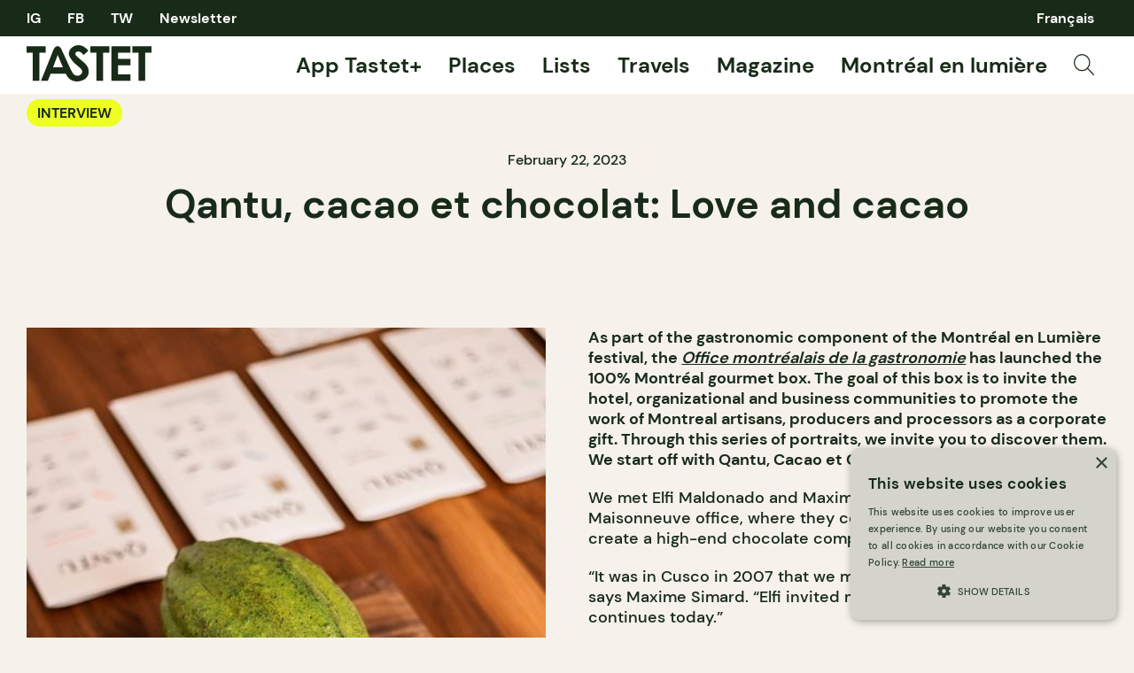

--- FILE ---
content_type: text/html; charset=UTF-8
request_url: https://tastet.ca/en/profiles/qantu-cacao-et-chocolat-love-and-cacao/
body_size: 17565
content:
<!doctype html>
<html lang="en-CA">
<head>
    <meta charset="utf-8">
    <meta name="viewport" content="width=device-width, initial-scale=1, maximum-scale=1, shrink-to-fit=no">
    <link rel="apple-touch-icon" sizes="180x180" href="/apple-touch-icon.png?v=2">
    <link rel="icon" type="image/png" sizes="32x32" href="/favicon-32x32.png?v=2">
    <link rel="icon" type="image/png" sizes="16x16" href="/favicon-16x16.png?v=2">
    <link rel="manifest" href="/site.webmanifest?v=2">
    <link rel="mask-icon" href="/safari-pinned-tab.svg?v=2" color="#182b18">
    <link rel="shortcut icon" href="/favicon.ico?v=2">
    <link rel="preload" as="script" href="https://securepubads.g.doubleclick.net/tag/js/gpt.js"/>
    <meta name="apple-mobile-web-app-title" content="Tastet">
    <meta name="application-name" content="Tastet">
    <meta name="msapplication-TileColor" content="#182b18">
    <meta name="theme-color" content="#f6f2eb">
    <script async="async" src="https://securepubads.g.doubleclick.net/tag/js/gpt.js"></script>
    <meta name='robots' content='index, follow, max-image-preview:large, max-snippet:-1, max-video-preview:-1' />
<link rel="alternate" href="https://tastet.ca/en/profiles/qantu-cacao-et-chocolat-love-and-cacao/" hreflang="en" />
<link rel="alternate" href="https://tastet.ca/portraits/qantu-amout-et-cacao/" hreflang="fr" />

	<!-- This site is optimized with the Yoast SEO Premium plugin v20.4 (Yoast SEO v20.4) - https://yoast.com/wordpress/plugins/seo/ -->
	<title>Qantu, cacao et chocolat: Love and cacao - Tastet</title><link rel="preload" href="https://tastet.ca/wp-content/themes/sage/public/images/search.svg?id=70a363f9c43ee111d3c13b0286e0119b" as="image" /><link rel="preload" href="https://images.tastet.ca/_/rs:fit:1080:720:false:0/plain/local:///2023/02/tastet-qantu-cacao-9.jpg@jpg" as="image" /><link rel="preload" href="https://tastet.ca/wp-content/uploads/2023/02/tastet-qantu-cacao-14-1024x683.jpg" as="image" imagesrcset="https://tastet.ca/wp-content/uploads/2023/02/tastet-qantu-cacao-14-1024x683.jpg 1024w, https://tastet.ca/wp-content/uploads/2023/02/tastet-qantu-cacao-14-565x377.jpg 565w, https://tastet.ca/wp-content/uploads/2023/02/tastet-qantu-cacao-14-280x187.jpg 280w, https://tastet.ca/wp-content/uploads/2023/02/tastet-qantu-cacao-14-220x147.jpg 220w, https://tastet.ca/wp-content/uploads/2023/02/tastet-qantu-cacao-14-720x480.jpg 720w, https://tastet.ca/wp-content/uploads/2023/02/tastet-qantu-cacao-14.jpg 1600w" imagesizes="(max-width: 1024px) 100vw, 1024px" />
	<meta name="description" content="As part of the gastronomic component of the Montréal en Lumière festival, the Office montréalais de la gastronomie has launched the 100% Montréal gourmet box. The goal of this box is to invite the hotel, organizational and business communities to promote the work of Montreal artisans, producers and processors as a corporate gift. Through this series of portraits, we invite you to discover them. We start off with Qantu, Cacao et Chocolat!" />
	<link rel="canonical" href="https://tastet.ca/en/profiles/qantu-cacao-et-chocolat-love-and-cacao/" />
	<meta property="og:locale" content="en_US" />
	<meta property="og:locale:alternate" content="fr_CA" />
	<meta property="og:type" content="article" />
	<meta property="og:title" content="Qantu, cacao et chocolat: Love and cacao" />
	<meta property="og:description" content="As part of the gastronomic component of the Montréal en Lumière festival, the Office montréalais de la gastronomie has launched the 100% Montréal gourmet box. The goal of this box is to invite the hotel, organizational and business communities to promote the work of Montreal artisans, producers and processors as a corporate gift. Through this series of portraits, we invite you to discover them. We start off with Qantu, Cacao et Chocolat!" />
	<meta property="og:url" content="https://tastet.ca/en/profiles/qantu-cacao-et-chocolat-love-and-cacao/" />
	<meta property="og:site_name" content="Tastet" />
	<meta property="article:publisher" content="https://facebook.com/guidetastet" />
	<meta property="article:modified_time" content="2023-03-30T22:21:48+00:00" />
	<meta property="og:image" content="https://tastet.ca/wp-content/uploads/2023/02/tastet-qantu-cacao-14-565x377.jpg" />
	<meta name="twitter:card" content="summary_large_image" />
	<meta name="twitter:site" content="@guidetastet" />
	<meta name="twitter:label1" content="Est. reading time" />
	<meta name="twitter:data1" content="5 minutes" />
	<script type="application/ld+json" class="yoast-schema-graph">{"@context":"https://schema.org","@graph":[{"@type":"WebPage","@id":"https://tastet.ca/en/profiles/qantu-cacao-et-chocolat-love-and-cacao/","url":"https://tastet.ca/en/profiles/qantu-cacao-et-chocolat-love-and-cacao/","name":"Qantu, cacao et chocolat: Love and cacao - Tastet","isPartOf":{"@id":"https://tastet.ca/en/#website"},"primaryImageOfPage":{"@id":"https://tastet.ca/en/profiles/qantu-cacao-et-chocolat-love-and-cacao/#primaryimage"},"image":{"@id":"https://tastet.ca/en/profiles/qantu-cacao-et-chocolat-love-and-cacao/#primaryimage"},"thumbnailUrl":"https://tastet.ca/wp-content/uploads/2023/02/tastet-qantu-cacao-9.jpg","datePublished":"2023-02-23T04:03:00+00:00","dateModified":"2023-03-30T22:21:48+00:00","description":"As part of the gastronomic component of the Montréal en Lumière festival, the Office montréalais de la gastronomie has launched the 100% Montréal gourmet box. The goal of this box is to invite the hotel, organizational and business communities to promote the work of Montreal artisans, producers and processors as a corporate gift. Through this series of portraits, we invite you to discover them. We start off with Qantu, Cacao et Chocolat!","breadcrumb":{"@id":"https://tastet.ca/en/profiles/qantu-cacao-et-chocolat-love-and-cacao/#breadcrumb"},"inLanguage":"en-CA","potentialAction":[{"@type":"ReadAction","target":["https://tastet.ca/en/profiles/qantu-cacao-et-chocolat-love-and-cacao/"]}]},{"@type":"ImageObject","inLanguage":"en-CA","@id":"https://tastet.ca/en/profiles/qantu-cacao-et-chocolat-love-and-cacao/#primaryimage","url":"https://tastet.ca/wp-content/uploads/2023/02/tastet-qantu-cacao-9.jpg","contentUrl":"https://tastet.ca/wp-content/uploads/2023/02/tastet-qantu-cacao-9.jpg","width":1067,"height":1600},{"@type":"BreadcrumbList","@id":"https://tastet.ca/en/profiles/qantu-cacao-et-chocolat-love-and-cacao/#breadcrumb","itemListElement":[{"@type":"ListItem","position":1,"name":"Home","item":"https://tastet.ca/en/"},{"@type":"ListItem","position":2,"name":"Profiles","item":"https://tastet.ca/en/profiles/"},{"@type":"ListItem","position":3,"name":"Qantu, cacao et chocolat: Love and cacao"}]},{"@type":"WebSite","@id":"https://tastet.ca/en/#website","url":"https://tastet.ca/en/","name":"Tastet","description":"If we talk about it, it&#039;s delicious!","publisher":{"@id":"https://tastet.ca/en/#organization"},"potentialAction":[{"@type":"SearchAction","target":{"@type":"EntryPoint","urlTemplate":"https://tastet.ca/en/?s={search_term_string}"},"query-input":"required name=search_term_string"}],"inLanguage":"en-CA"},{"@type":"Organization","@id":"https://tastet.ca/en/#organization","name":"Tastet Inc","url":"https://tastet.ca/en/","logo":{"@type":"ImageObject","inLanguage":"en-CA","@id":"https://tastet.ca/en/#/schema/logo/image/","url":"https://tastet.ca/wp-content/uploads/2012/08/tastet-logo.jpg","contentUrl":"https://tastet.ca/wp-content/uploads/2012/08/tastet-logo.jpg","width":200,"height":200,"caption":"Tastet Inc"},"image":{"@id":"https://tastet.ca/en/#/schema/logo/image/"},"sameAs":["https://facebook.com/guidetastet","https://twitter.com/guidetastet","https://instagram.com/tastet.ca","https://www.linkedin.com/company/tastet-ca/"]}]}</script>
	<!-- / Yoast SEO Premium plugin. -->


<link rel="alternate" type="application/rss+xml" title="Tastet &raquo; Feed" href="https://tastet.ca/en/feed/" />
<link rel='stylesheet' id='classic-theme-styles-css' href='https://tastet.ca/wp-includes/css/classic-themes.min.css?ver=6.2.2' media='all' />
<link rel='stylesheet' id='sage/app.css-css' href='https://tastet.ca/wp-content/themes/sage/public/styles/app.css?id=a2d77e7dcb9df31956f794da260c668c' media='all' />
<link rel='stylesheet' id='sage/reset.css-css' href='https://tastet.ca/wp-content/themes/sage/public/styles/reset.css?id=5d7ebb00c626ed3239a2b9f64f3a0ae8' media='all' />
<link rel="https://api.w.org/" href="https://tastet.ca/wp-json/" /><link rel="alternate" type="application/json" href="https://tastet.ca/wp-json/wp/v2/profiles/109154" /><link rel="wlwmanifest" type="application/wlwmanifest+xml" href="https://tastet.ca/wp-includes/wlwmanifest.xml" />
    <script>
        window.googletag = window.googletag || {cmd: []};

        googletag.cmd.push(function () {

            var size_leaderboard_top = googletag.sizeMapping()
                .addSize([1024, 0], [[300, 600], [600, 300], [300, 100], [970, 90], [970, 250], [728, 90], [300, 250]])
                .addSize([728, 0], [[300, 50], [300, 600], [300, 100], [300, 31], [320, 50], [300, 250], [728, 90], [300, 75]])
                .addSize([320, 0], [[300, 50], [300, 600], [300, 100], [300, 31], [320, 50], [300, 250], [300, 75]])
                .build();

            gam_leaderboard_top = googletag
                .defineSlot('/21852139018/Tastet', [[300, 600], [600, 300], [300, 100], [970, 90], [728, 90], [970, 250], [300, 250]], 'div-gpt-leaderboard-top')
                .defineSizeMapping(size_leaderboard_top)
                .addService(googletag.pubads());

            var size_leaderboard = googletag.sizeMapping()
                .addSize([1024, 0], [[300, 50], [300, 600], [600, 300], [300, 100], [300, 31], [320, 50], [300, 250], [728, 90], [300, 75]])
                .addSize([728, 0], [[300, 50], [300, 600], [300, 100], [300, 31], [320, 50], [300, 250], [728, 90], [300, 75]])
                .addSize([320, 0], [[300, 50], [300, 600], [300, 100], [300, 31], [320, 50], [300, 250], [300, 75]])
                .build();

            gam_leaderboard_middle = googletag
                .defineSlot('/21852139018/Tastet', [[300, 50], [300, 600], [600, 300], [300, 100], [300, 31], [320, 50], [300, 250], [728, 90], [300, 75]], 'div-gpt-leaderboard-middle')
                .defineSizeMapping(size_leaderboard)
                .addService(googletag.pubads());

            gam_leaderboard_bottom = googletag
                .defineSlot('/21852139018/Tastet', [[300, 50], [300, 600], [600, 300], [300, 100], [300, 31], [320, 50], [300, 250], [728, 90], [300, 75]], 'div-gpt-leaderboard-bottom')
                .defineSizeMapping(size_leaderboard)
                .addService(googletag.pubads());

            gam_box_medium = googletag
                .defineSlot('/21852139018/Tastet', [[300, 50], [300, 600], [300, 100], [300, 31], [320, 50], [300, 250], [300, 75]], 'div-gpt-box-medium')
                .addService(googletag.pubads());

            googletag.pubads().enableLazyLoad({
                fetchMarginPercent: 500,
                renderMarginPercent: 200,
                mobileScaling: 2.0
            });

                        googletag.pubads().setTargeting('PageName', ['Article']).setTargeting('PageID', ['109154']).setTargeting('PageLang', ['en']).setTargeting('Region', ['QC']);
                        googletag.enableServices();
        });
    </script>                <script>(function (w, d, s, l, i) {
                w[l] = w[l] || [];
                w[l].push({
                    'gtm.start':
                        new Date().getTime(), event: 'gtm.js'
                });
                var f = d.getElementsByTagName(s)[0],
                    j = d.createElement(s), dl = l != 'dataLayer' ? '&l=' + l : '';
                j.async = true;
                j.src =
                    'https://www.googletagmanager.com/gtm.js?id=' + i + dl;
                f.parentNode.insertBefore(j, f);
            })(window, document, 'script', 'dataLayer', 'GTM-WJ9ZM2R');</script>
    </head>
<body class="profiles-template-default single single-profiles postid-109154 wp-embed-responsive qantu-cacao-et-chocolat-love-and-cacao">
    <noscript>
        <iframe src="https://www.googletagmanager.com/ns.html?id=GTM-WJ9ZM2R" height="0" width="0"
                style="display:none;visibility:hidden"></iframe>
    </noscript>
<div id="app">
    <div class="wrapper">
    <div data-module="sticky" class="sticky sticky--header">
                <header class="header" data-module="header">
            <div class="header--top cols container">
                <nav class="cols--left">
                    <ul class="social-links">
                        <li>
    <a href="https://instagram.com/tastet.ca" title="Instagram">
                    IG
            </a>
</li>
<li><a href="https://facebook.com/guidetastet" title="Facebook">
                    FB
            </a>
</li>
<li>
    <a href="https://twitter.com/guidetastet" title="Twitter">
                    TW
            </a>
</li>                        <li>
                            <button class="gtm__trigger" data-trigger="show_modal_newsletter"
                                    data-action="show_newsletter">Newsletter</button>
                        </li>
                    </ul>
                </nav>
                <nav class="header--quick cols--right">
                    <ul data-connection-html="quick_menu">
    
            	<li class="lang-item lang-item-29509 lang-item-fr lang-item-first"><a  lang="fr-CA" hreflang="fr-CA" href="https://tastet.ca/portraits/qantu-amout-et-cacao/">Français</a></li>
    </ul>                </nav>
            </div>
            <div class="header--bottom cols container">
                <div class="cols--left">
                    <a href="https://tastet.ca/en/" title="Tastet" class="logo">
    <svg xmlns="http://www.w3.org/2000/svg" width="141.118" height="41" viewBox="0 0 141.118 41">
    <g id="Group_56" data-name="Group 56" transform="translate(-28 -59.5)">
        <path id="Path_30" data-name="Path 30"
              d="M97.209,84.549A15.547,15.547,0,0,0,94,80.178c-.6-.62-1.939-1.75-4.778-4.124a50.744,50.744,0,0,1-5.456-5.021,3.035,3.035,0,0,1-.666-1.861,2.283,2.283,0,0,1,.932-1.767,3.6,3.6,0,0,1,2.4-.784q3.007,0,5.909,4.04L97.85,65.8a20.313,20.313,0,0,0-5.734-4.941A12.058,12.058,0,0,0,86.544,59.5a10.752,10.752,0,0,0-7.649,2.909,9.241,9.241,0,0,0-3.1,6.976c0,1.877,1.276,3.925,2.518,5.811s2.953,4.035,7.212,7.507a28.465,28.465,0,0,1,4.338,4.065,4.448,4.448,0,0,1,.985,2.658,4.266,4.266,0,0,1-1.292,2.963,5.727,5.727,0,0,1-7.883.289c-1.293-1.005-2.364-3.013-4.079-6.341L67.742,64.963s-.294-.641-.54-1.153c-2.13-4.443-6.685-3.909-8.454-.005-.336.738-.464,1.074-.464,1.074L44.273,99.8H52l3.18-8.051,17.007,0h.144l.241.6c.016.033.032.065.049.1a14.138,14.138,0,0,0,4.851,5.928,13.266,13.266,0,0,0,6.009,2.06c3.848.445,9.129-1.288,11.345-3.38a10.439,10.439,0,0,0,3.325-7.943A10.9,10.9,0,0,0,97.209,84.549ZM63.163,70.584l5.875,13.91H57.92Z"
              fill="#182b18"/>
        <path id="Path_31" data-name="Path 31" d="M28,60.713H49.6v7.333H42.481V99.8H34.935V68.046H28Z" fill="#182b18"/>
        <path id="Path_32" data-name="Path 32" d="M99.958,60.713h21.6v7.333h-7.121V99.8h-7.546V68.046H99.958Z"
              fill="#182b18"/>
        <path id="Path_33" data-name="Path 33"
              d="M123.93,60.713h21.336v7.281h-13.95v7.068h13.95v7.146h-13.95V92.491h13.95V99.8H123.93Z" fill="#182b18"/>
        <path id="Path_34" data-name="Path 34" d="M147.515,60.713h21.6v7.333H162V99.8h-7.546V68.046h-6.936Z"
              fill="#182b18"/>
    </g>
</svg>  </a>                </div>
                <nav class="header--menu cols--right">
                    <ul class="main-menu">
    <!-- <li>
    <a href="https://app.tastet.co/map/list/1oEG7"target="_blank">Bonnes Tables AF</a>
  </li>
  <li>
                <a href="https://tastet.ca/en/map">Map</a>
  </li>-->
    <li>
                <a href="https://tastet.ca/en/tastet"> App Tastet+</a>
    </li>
    <li>
                <a href="https://tastet.ca/en/places/">Places</a>
    </li>
    <li>
                <a href="https://tastet.ca/en/lists/">Lists</a>
    </li>
    <li>
                <a href="https://tastet.ca/en/travels/">Travels</a>
    </li>
    <li class="has-sub-menu">
        <a href="https://tastet.ca/en/magazine/">Magazine</a>
        <ul class="sub-menu-toggle">
            <li><a href="https://tastet.ca/en/magazine/#magazine_featured">Featured</a></li>
            <li><a href="https://tastet.ca/en/magazine/#magazine_latest_posts">Latest</a></li>
            <li><a href="https://tastet.ca/en/magazine/#magazine_guides">Guides</a></li>
            <li><a href="https://tastet.ca/en/magazine/#magazine_profiles">Interviews</a></li>
            <li><a href="https://tastet.ca/en/magazine/#magazine_recipes">Recipes</a></li>
        </ul>
    </li>
        <li>
        <a href="https://tastet.ca/guides/montreal-en-lumiere/" target="_blank">Montréal en lumière</a>
    </li>
        
    
    
    
            <li class="menu-image">
            <button class="search_open gtm__trigger" data-action="show_search" data-trigger="show_search">
                <img data-perfmatters-preload src="https://tastet.ca/wp-content/themes/sage/public/images/search.svg?id=70a363f9c43ee111d3c13b0286e0119b" alt="Search" data-image-type="asset"/>
            </button>
        </li>
    </ul>
                </nav>
                <div class="header--mobile-options cols--right">
                                            <button class="search_open gtm__trigger" data-action="show_search" data-trigger="show_search">
                            <img data-perfmatters-preload src="https://tastet.ca/wp-content/themes/sage/public/images/search.svg?id=70a363f9c43ee111d3c13b0286e0119b" alt="Search" data-image-type="asset"/>
                        </button>
                                        <button element="mobile_btn" class="menu_open gtm__trigger" data-trigger="show_mobile_menu">
                        <span></span><span></span><span></span><span></span>
                    </button>
                </div>
            </div>
            <div class="header--mobile-menu">
                <div class="inner container">
                    <ul class="main-menu">
    <!-- <li>
    <a href="https://app.tastet.co/map/list/1oEG7"target="_blank">Bonnes Tables AF</a>
  </li>
  <li>
                <a href="https://tastet.ca/en/map">Map</a>
  </li>-->
    <li>
                <a href="https://tastet.ca/en/tastet"> App Tastet+</a>
    </li>
    <li>
                <a href="https://tastet.ca/en/places/">Places</a>
    </li>
    <li>
                <a href="https://tastet.ca/en/lists/">Lists</a>
    </li>
    <li>
                <a href="https://tastet.ca/en/travels/">Travels</a>
    </li>
    <li class="has-sub-menu">
        <a href="https://tastet.ca/en/magazine/">Magazine</a>
        <ul class="sub-menu-toggle">
            <li><a href="https://tastet.ca/en/magazine/#magazine_featured">Featured</a></li>
            <li><a href="https://tastet.ca/en/magazine/#magazine_latest_posts">Latest</a></li>
            <li><a href="https://tastet.ca/en/magazine/#magazine_guides">Guides</a></li>
            <li><a href="https://tastet.ca/en/magazine/#magazine_profiles">Interviews</a></li>
            <li><a href="https://tastet.ca/en/magazine/#magazine_recipes">Recipes</a></li>
        </ul>
    </li>
        <li>
        <a href="https://tastet.ca/guides/montreal-en-lumiere/" target="_blank">Montréal en lumière</a>
    </li>
        
    
    
    
            <li class="menu-image">
            <button class="search_open gtm__trigger" data-action="show_search" data-trigger="show_search">
                <img data-perfmatters-preload src="https://tastet.ca/wp-content/themes/sage/public/images/search.svg?id=70a363f9c43ee111d3c13b0286e0119b" alt="Search" data-image-type="asset"/>
            </button>
        </li>
    </ul>
                    <ul>
    <li>
                <a href="https://tastet.ca/en/about/">About Tastet</a>
    </li>
    <li>
                <a href="https://landing.tastet.ca/advertise" class="exit">Advertise With Us</a>
    </li>
    <li>
        <button class="gtm__trigger" data-trigger="show_suggestion_footer"
                data-action="show_suggestion">Make a suggestion</button>
    </li>
    <li>
        <a href="https://tastet.ca/en/legal/">Legal</a>
    </li>
            <li>
            Copyright &copy; 2026 Tastet
        </li>
    </ul>                </div>
            </div>
                            <div element="quicky" class="quick-search">
    <div class="container">
        <form role="search" method="get" class="form form--search" action="https://tastet.ca/en/">
    <label>
        <input
                type="search"
                autocomplete="off"
                placeholder="Search"
                value=""
                name="s"
        >
    </label>
    <button
            type="submit"
            class="gtm__trigger"
            data-trigger="search"
            data-action="search"
            title="Search">
        <img data-perfmatters-preload src="https://tastet.ca/wp-content/themes/sage/public/images/search.svg?id=70a363f9c43ee111d3c13b0286e0119b" alt="Search" data-image-type="asset"/>
    </button>
</form>

    </div>
</div>                    </header>
            </div>
    <main id="main">
                                            <article class="journal journal--profiles">
    <div class="journal--header container">
        <div class="cols">
            <div class="cols--left">
                <ul class="journal--types cols--left">
                    <li><a href="https://tastet.ca/en/profiles/" class="pill pill--tight">Interview</a></li>
                </ul>
            </div>
            <div class="journal--actions cols--right">
                <ul class="stats">
        </ul>                <div class="interaction">
            <button class="interaction--btn gtm__trigger "
                data-item-id="109154" data-trigger="bookmark" data-action="bookmark">
            <svg xmlns="http://www.w3.org/2000/svg" width="17.765" height="20" viewBox="0 0 17.765 20">
    <path id="Path_4" data-name="Path 4" d="M895.5,4603l-8.382-4.81-8.382,4.81v-19H895.5Z"
          transform="translate(-878.235 -4583.5)" fill="none" stroke="#182b18" stroke-linejoin="round"
          stroke-width="1.1"/>
</svg>
          </button>
        </div>
            </div>
        </div>
        <time class="updated" datetime="2023-02-23T04:03:00+00:00" itemprop="datePublished"
              content="2023-02-23T04:03:00+00:00">
            February 22, 2023
        </time>
        <h1 class="container--lg">Qantu, cacao et chocolat: Love and cacao</h1>
            </div>
    <div class="banner banner--leaderboard banner--leaderboard-top banner--bg-highlight">
            <div class="container banner--inner">                            <small>These ads are how we manage to feed our people ☺</small>
                        <div class="banner--gam">
                <div id="div-gpt-leaderboard-top">
                    <script>
                        window.googletag && googletag.cmd.push(function () {
                            googletag.display(gam_leaderboard_top);
                        });
                    </script>
                </div>
            </div>
            </div>
    </div>        <div class="journal--content container">
        <div class="journal--cols">
            <div class="journal--cols-left journal--cover" itemprop="image">
                                    <picture itemprop="image" >
        <img data-perfmatters-preload src="https://images.tastet.ca/_/rs:fit:1080:720:false:0/plain/local:///2023/02/tastet-qantu-cacao-9.jpg@jpg"  alt="" loading="auto" data-image-type="cover" />
            </picture>
                                <div class="banner banner--box banner--box-medium banner--bg-highlight">
            <div class="container banner--inner">                            <small>These ads are how we manage to feed our people ☺</small>
                        <div class="banner--gam">
                <div id="div-gpt-box-medium">
                    <script>
                        window.googletag && googletag.cmd.push(function () {
                            googletag.display(gam_box_medium);
                        });
                    </script>
                </div>
            </div>
            </div>
    </div>            </div>
            <div class="journal--cols-right">
                
<p><strong>As part of the gastronomic component of the Montréal en Lumière festival, the <em><a href="https://www.officemtlgastronomie.ca/" target="_blank" rel="noreferrer noopener">Office montréalais de la gastronomie</a> </em>has launched the 100% Montréal gourmet box. The goal of this box is to invite the hotel, organizational and business communities to promote the work of Montreal artisans, producers and processors as a corporate gift. Through this series of portraits, we invite you to discover them. We start off with Qantu, Cacao et Chocolat!</strong></p>



<p>We met Elfi Maldonado and Maxime Simard in their Hochelaga-Maisonneuve office, where they combined love and cocoa to create a high-end chocolate company: <a href="https://www.qantuchocolate.com/" target="_blank" rel="noreferrer noopener">Qantu, Cacao et Chocolat</a>.</p>



<p>&#8220;It was in Cusco in 2007 that we met while I was on a trekking trip,&#8221; says Maxime Simard. &#8220;Elfi invited me to dance, and this dance continues today.&#8221;</p>



<p>&#8220;Then Maxime told me he would be back home for Christmas,&#8221; Elfi continues. &#8220;At Christmas, he told me he would come in April for a year, and then finally it lasted almost a year and a half. I felt like I had known him for a long time.&#8221;</p>



<p>The couple later moved to Montreal and looked for a project to keep them connected to Peru. They first leaned towards coffee and then finally decided to work with cacao, &#8220;which has more direct and powerful flavours&#8221; according to Maxime Simard.</p>



<figure class="wp-block-image size-large"><img data-perfmatters-preload decoding="async" width="1024" height="683" src="https://tastet.ca/wp-content/uploads/2023/02/tastet-qantu-cacao-14-1024x683.jpg" alt="" class="wp-image-108230" srcset="https://tastet.ca/wp-content/uploads/2023/02/tastet-qantu-cacao-14-1024x683.jpg 1024w, https://tastet.ca/wp-content/uploads/2023/02/tastet-qantu-cacao-14-565x377.jpg 565w, https://tastet.ca/wp-content/uploads/2023/02/tastet-qantu-cacao-14-280x187.jpg 280w, https://tastet.ca/wp-content/uploads/2023/02/tastet-qantu-cacao-14-220x147.jpg 220w, https://tastet.ca/wp-content/uploads/2023/02/tastet-qantu-cacao-14-720x480.jpg 720w, https://tastet.ca/wp-content/uploads/2023/02/tastet-qantu-cacao-14.jpg 1600w" sizes="(max-width: 1024px) 100vw, 1024px" /><figcaption class="wp-element-caption">Elfi Maldonado and Maxime Simard in their boutique</figcaption></figure>



<h2 class="wp-block-heading" id="h-in-search-of-the-precious-indigenous-bean">In search of the precious indigenous bean</h2>



<p>&#8220;It was a local producer who put us on the trail of the nobler and rarer varieties of cacao found in Peru,&#8221; admits Elfi Maldonado. &#8220;That&#8217;s when I realized that this product could make our approach unique and more singular. We started our work with white cacao, the Chuncho, which is a wild cacao and is the most recognized variety in Peru.&#8221;</p>



<p>Qantu, which is the name of Peru&#8217;s national flower in the Quechua language, was formed in 2016 and finds its roots and identity in the strong relationships the couple has established with Peruvian cooperatives scattered throughout the country. These cooperatives work with indigenous beans that have never been modified for the food industry. In addition to the Chuncho, these beans are called Morropon, Gran Blanco, Bagua and Chaska. These varieties of cacao are flavourful and each have their own unique taste.</p>



<figure class="wp-block-image size-large"><img decoding="async" loading="lazy" width="1024" height="683" src="https://tastet.ca/wp-content/uploads/2023/02/tastet-qantu-cacao-5-1024x683.jpg" alt="" class="wp-image-108232" srcset="https://tastet.ca/wp-content/uploads/2023/02/tastet-qantu-cacao-5-1024x683.jpg 1024w, https://tastet.ca/wp-content/uploads/2023/02/tastet-qantu-cacao-5-565x377.jpg 565w, https://tastet.ca/wp-content/uploads/2023/02/tastet-qantu-cacao-5-280x187.jpg 280w, https://tastet.ca/wp-content/uploads/2023/02/tastet-qantu-cacao-5-220x147.jpg 220w, https://tastet.ca/wp-content/uploads/2023/02/tastet-qantu-cacao-5-720x480.jpg 720w, https://tastet.ca/wp-content/uploads/2023/02/tastet-qantu-cacao-5.jpg 1600w" sizes="(max-width: 1024px) 100vw, 1024px" /><figcaption class="wp-element-caption">Cocoa beans imported directly from Peru</figcaption></figure>



<p></p>



<h2 class="wp-block-heading">The history of the mother tree</h2>



<p>One of the bars is emblematic of the famous bean to bar approach, which involves buying ethical cacao beans and then turning them into high quality chocolate. This bar is called La Première Fois &#8211; Démetrio Huaccre &#8211; the name of the cocoa producer behind the chocolate bar.</p>



<p>&#8220;This story is unique,&#8221; says Simard. &#8220;It&#8217;s a single tree that is now over 100 years old. It can produce two hundred and fifty kilos of fruit per year. So we made a series of chocolate bars from a single tree,&#8221; says the artisan chocolatier.</p>



<p>The couple works with four cooperatives in Peru. Maxime and Elfi travel there twice a year to select the beans themselves from the cocoa producers, which are then shipped to their office in Montreal, where they are transformed into this fine product that delights sweet palates around the world.</p>



<p>&#8220;Peru is probably the country with the largest variety of cacao in the world,&#8221; explains Maxime Simard. &#8220;We work with eight varieties of cacao, and they are totally different in terms of flavour. If we wanted, we could work with twelve to fifteen varieties…&#8221;</p>



<figure class="wp-block-image size-large"><img decoding="async" loading="lazy" width="1024" height="1536" src="https://tastet.ca/wp-content/uploads/2023/02/tastet-qantu-cacao-12-1024x1536.jpg" alt="" class="wp-image-108234" srcset="https://tastet.ca/wp-content/uploads/2023/02/tastet-qantu-cacao-12-1024x1536.jpg 1024w, https://tastet.ca/wp-content/uploads/2023/02/tastet-qantu-cacao-12-565x847.jpg 565w, https://tastet.ca/wp-content/uploads/2023/02/tastet-qantu-cacao-12-280x420.jpg 280w, https://tastet.ca/wp-content/uploads/2023/02/tastet-qantu-cacao-12-220x330.jpg 220w, https://tastet.ca/wp-content/uploads/2023/02/tastet-qantu-cacao-12-320x480.jpg 320w, https://tastet.ca/wp-content/uploads/2023/02/tastet-qantu-cacao-12.jpg 1067w" sizes="(max-width: 1024px) 100vw, 1024px" /><figcaption class="wp-element-caption">Qantu has won the prestigious &#8220;Golden Bean&#8221; from the Academy of Chocolate Awards in London in 2018 and 2020</figcaption></figure>



<h2 class="wp-block-heading">Internationally recognized work</h2>



<p>The couple&#8217;s work has been recognized on several occasions. In 2018, the Academy of chocolate in London awarded two gold medals ex aequo in a blind tasting to two Qantu bars for the first time in its history. A unique moment in the couples&#8217; lives. They returned to Montreal with a greater desire than ever to continue their gastronomic chocolate adventure.</p>



<h2 class="wp-block-heading">An accessible classic for the <em>Office montréalais de la gastronomie</em></h2>



<p>The 70% Morropon was chosen to represent Qantu in the 100% Montreal Gourmet Box.</p>



<p>&#8220;It&#8217;s our big star, it&#8217;s very different and very fruity as a type of chocolate,&#8221; adds Maxime Simard. &#8220;It&#8217;s a chocolate that has won gold medals for four years in a row and at the same time it&#8217;s very accessible with notes of red fruits.</p>



<p>A chocolate that will put another face on our understanding of the chocolate industry. It will also add another name to Montreal&#8217;s pantheon of exceptional gastronomic artisans.</p>



<figure class="wp-block-image size-large"><img decoding="async" loading="lazy" width="1024" height="1536" src="https://tastet.ca/wp-content/uploads/2023/02/img-5113-1024x1536.jpg" alt="" class="wp-image-108244" srcset="https://tastet.ca/wp-content/uploads/2023/02/img-5113-1024x1536.jpg 1024w, https://tastet.ca/wp-content/uploads/2023/02/img-5113-565x848.jpg 565w, https://tastet.ca/wp-content/uploads/2023/02/img-5113-280x420.jpg 280w, https://tastet.ca/wp-content/uploads/2023/02/img-5113-220x330.jpg 220w, https://tastet.ca/wp-content/uploads/2023/02/img-5113-320x480.jpg 320w, https://tastet.ca/wp-content/uploads/2023/02/img-5113-scaled.jpg 1707w" sizes="(max-width: 1024px) 100vw, 1024px" /><figcaption class="wp-element-caption">Morropon 70% chocolate has been selected to represent Qantu in the 100% Montreal Gourmet Box</figcaption></figure>



<h2 class="wp-block-heading">About the <em>Office montréalais de la gastronomie</em></h2>



<p>The <em>Office montréalais de la gastronomie</em> is an initiative of Tourisme Montréal and is made possible with the financial support of the City of Montréal. The OMG&#8217;s mission is to mobilize stakeholders in order to strengthen Montréal&#8217;s position as one of North America&#8217;s top gastronomic destinations. Its objectives are to position gastronomy as a driver of economic, social, environmental and cultural development and as a place of creation and innovation; to help the communities involved increase the scope of value-added initiatives for the destination and facilitate business opportunities; to stimulate and recognize initiatives to promote the artisanal products of Montreal and our regions; to highlight the key elements of Montreal&#8217;s and Quebec&#8217;s cultural heritage and culinary identity; and to increase the visibility of Montreal&#8217;s products, chefs and artisans within and outside the province and the country.</p>



<p>For more information, visit <a href="http://www.officemtlgastronomie.ca" target="_blank" rel="noreferrer noopener">their website here</a>.</p>
                <p class="credits">
                    <span itemprop="author">Written by Jean-Baptiste Hervé</span><br/>
                                                                        <a href="http://www.tastet.ca/" class="exit" target="_blank">                                Photography by Mikael Lebleu
                                </a>
                                                            </p>
            </div>
        </div>
    </div>
</article>
<div class="banner banner--leaderboard banner--leaderboard-middle banner--bg-highlight">
            <div class="container banner--inner">                            <small>These ads are how we manage to feed our people ☺</small>
                        <div class="banner--gam">
                <div id="div-gpt-leaderboard-middle">
                    <script>
                        window.googletag && googletag.cmd.push(function () {
                            googletag.display(gam_leaderboard_middle);
                        });
                    </script>
                </div>
            </div>
            </div>
    </div><section  class="list list--split list--related">
            <div class="list--header list--header-split container">
                <h2>More chats with industry legends</h2>
                            </div>
            <div element="list" class="list--content list--content-split">
                                                                                                                <article class="card card--post card--vertical">
        <div class="card--media">
            <a href="https://tastet.ca/en/profiles/steve-beausejour-and-his-contagious-joie-de-vivre/">
                <picture itemprop="image" >
        <img src="https://images.tastet.ca/_/rs:fit:750:500:false:0/plain/local:///2021/05/9494da3b-steve-beausejour-2.jpg@jpg"  alt="Steve Beauséjour" loading="lazy" data-image-type="card_vertical" />
            </picture>
            </a>
        </div>
        <div class="card--content">
            <div class="card--header cols">
                <ul class="card--types cols--left">
                    <li><a href="https://tastet.ca/en/profiles/" class="pill pill--tight">Interview</a></li>
                </ul>
                <div class="cols--right">
                                            <div class="interaction">
            <button class="interaction--btn gtm__trigger "
                data-item-id="96070" data-trigger="bookmark" data-action="bookmark">
            <svg xmlns="http://www.w3.org/2000/svg" width="17.765" height="20" viewBox="0 0 17.765 20">
    <path id="Path_4" data-name="Path 4" d="M895.5,4603l-8.382-4.81-8.382,4.81v-19H895.5Z"
          transform="translate(-878.235 -4583.5)" fill="none" stroke="#182b18" stroke-linejoin="round"
          stroke-width="1.1"/>
</svg>
          </button>
        </div>
                                    </div>
            </div>
            <h3><a href="https://tastet.ca/en/profiles/steve-beausejour-and-his-contagious-joie-de-vivre/">Steve Beauséjour and his contagious joie de vivre</a></h3>
                            <p class="card--excerpt">Portrait of a man with his heart on his sleeve, always ready to help, and passionate like almost no other in his field: Steve Beauséjour.</p>
                        <div class="card--date">
                <time class="updated">
                    June 06, 2021
                </time>
            </div>
            <div class="card--stats">
                <ul class="stats">
        </ul>            </div>
                            <div class="card--extra">
                                    </div>
                    </div>
    </article>
                                                                                                                        <article class="card card--post card--vertical">
        <div class="card--media">
            <a href="https://tastet.ca/en/profiles/chef-andersen-lees-favourite-asian-restaurants/">
                <picture itemprop="image" >
        <img src="https://images.tastet.ca/_/rs:fit:750:500:false:0/plain/local:///2025/01/img-7214-websize-1.jpg@jpg"  alt="" loading="lazy" data-image-type="card_vertical" />
            </picture>
            </a>
        </div>
        <div class="card--content">
            <div class="card--header cols">
                <ul class="card--types cols--left">
                    <li><a href="https://tastet.ca/en/profiles/" class="pill pill--tight">Interview</a></li>
                </ul>
                <div class="cols--right">
                                            <div class="interaction">
            <button class="interaction--btn gtm__trigger "
                data-item-id="118295" data-trigger="bookmark" data-action="bookmark">
            <svg xmlns="http://www.w3.org/2000/svg" width="17.765" height="20" viewBox="0 0 17.765 20">
    <path id="Path_4" data-name="Path 4" d="M895.5,4603l-8.382-4.81-8.382,4.81v-19H895.5Z"
          transform="translate(-878.235 -4583.5)" fill="none" stroke="#182b18" stroke-linejoin="round"
          stroke-width="1.1"/>
</svg>
          </button>
        </div>
                                    </div>
            </div>
            <h3><a href="https://tastet.ca/en/profiles/chef-andersen-lees-favourite-asian-restaurants/">Chef Andersen Lee&#8217;s favourite Asian restaurants</a></h3>
                            <p class="card--excerpt">We spoke with Chef Andersen Lee from restaurant Oncle Lee in Mile-End to learn about his favourite Asian restaurants around town.</p>
                        <div class="card--date">
                <time class="updated">
                    January 26, 2025
                </time>
            </div>
            <div class="card--stats">
                <ul class="stats">
        </ul>            </div>
                            <div class="card--extra">
                                    </div>
                    </div>
    </article>
                                                                                                                        <article class="card card--post card--vertical">
        <div class="card--media">
            <a href="https://tastet.ca/en/profiles/michael-picard-labelle-carrying-history-forward-writing-the-next-chapter/">
                <picture itemprop="image" >
        <img src="https://images.tastet.ca/_/rs:fit:750:500:false:0/plain/local:///2025/12/michael-picard.jpg@jpg"  alt="" loading="lazy" data-image-type="card_vertical" />
            </picture>
            </a>
        </div>
        <div class="card--content">
            <div class="card--header cols">
                <ul class="card--types cols--left">
                    <li><a href="https://tastet.ca/en/profiles/" class="pill pill--tight">Interview</a></li>
                </ul>
                <div class="cols--right">
                                            <div class="interaction">
            <button class="interaction--btn gtm__trigger "
                data-item-id="122742" data-trigger="bookmark" data-action="bookmark">
            <svg xmlns="http://www.w3.org/2000/svg" width="17.765" height="20" viewBox="0 0 17.765 20">
    <path id="Path_4" data-name="Path 4" d="M895.5,4603l-8.382-4.81-8.382,4.81v-19H895.5Z"
          transform="translate(-878.235 -4583.5)" fill="none" stroke="#182b18" stroke-linejoin="round"
          stroke-width="1.1"/>
</svg>
          </button>
        </div>
                                    </div>
            </div>
            <h3><a href="https://tastet.ca/en/profiles/michael-picard-labelle-carrying-history-forward-writing-the-next-chapter/">Michael Picard Labelle: carrying history forward, writing the next chapter</a></h3>
                            <p class="card--excerpt">Le Pied de Cochon is an iconic address in Quebec gastronomy. Here, we tell the story of its chef, Michael Picard Labelle.</p>
                        <div class="card--date">
                <time class="updated">
                    December 09, 2025
                </time>
            </div>
            <div class="card--stats">
                <ul class="stats">
        </ul>            </div>
                            <div class="card--extra">
                                    </div>
                    </div>
    </article>
                                                                        </div>
                    </section>
                <section data-module="more" data-count="9" data-name="latest"
                  class="list list--grid list--latest">
            <div class="list--header list--header-grid container">
                <h2>From the magazine</h2>
                            </div>
            <div element="list" class="list--content list--content-grid">
                                                                                                                                                                                                <article class="card card--post card--vertical">
        <div class="card--media">
            <a href="https://tastet.ca/en/lists/super-bowl-special-menus-and-takeout-suggestions/">
                <picture itemprop="image" >
        <img src="https://images.tastet.ca/_/rs:fit:750:500:false:0/plain/local:///2021/01/img-9802fg98.jpg@jpg"  alt="Super Bowl" loading="lazy" data-image-type="card_vertical" />
            </picture>
            </a>
        </div>
        <div class="card--content">
            <div class="card--header cols">
                <ul class="card--types cols--left">
                    <li><a href="https://tastet.ca/en/lists/" class="pill pill--tight">List</a></li>
                </ul>
                <div class="cols--right">
                                            <div class="interaction">
            <button class="interaction--btn gtm__trigger "
                data-item-id="123102" data-trigger="bookmark" data-action="bookmark">
            <svg xmlns="http://www.w3.org/2000/svg" width="17.765" height="20" viewBox="0 0 17.765 20">
    <path id="Path_4" data-name="Path 4" d="M895.5,4603l-8.382-4.81-8.382,4.81v-19H895.5Z"
          transform="translate(-878.235 -4583.5)" fill="none" stroke="#182b18" stroke-linejoin="round"
          stroke-width="1.1"/>
</svg>
          </button>
        </div>
                                    </div>
            </div>
            <h3><a href="https://tastet.ca/en/lists/super-bowl-special-menus-and-takeout-suggestions/">Super Bowl: Special Menus and Takeout Suggestions</a></h3>
                            <p class="card--excerpt">It’s Super Bowl Sunday! One of the most anticipated nights of the year for football fans and food lovers alike.</p>
                        <div class="card--date">
                <time class="updated">
                    January 16, 2026
                </time>
            </div>
            <div class="card--stats">
                <ul class="stats">
        </ul>            </div>
                            <div class="card--extra">
                                    </div>
                    </div>
    </article>
                                                                                                                                                                                                        <article class="card card--post card--vertical">
        <div class="card--media">
            <a href="https://tastet.ca/en/reviews/hana-korean-steakhouse-a-korean-steakhouse-that-elevates-barbecue-into-a-true-gastronomic-experience/">
                <picture itemprop="image" >
        <img src="https://images.tastet.ca/_/rs:fit:750:500:false:0/plain/local:///2026/01/cover-wp-hana-korean-steakhouse-1-.jpg@jpg"  alt="" loading="lazy" data-image-type="card_vertical" />
            </picture>
            </a>
        </div>
        <div class="card--content">
            <div class="card--header cols">
                <ul class="card--types cols--left">
                    <li><a href="https://tastet.ca/en/reviews/" class="pill pill--tight">Review</a></li>
                </ul>
                <div class="cols--right">
                                            <div class="interaction">
            <button class="interaction--btn gtm__trigger "
                data-item-id="123091" data-trigger="bookmark" data-action="bookmark">
            <svg xmlns="http://www.w3.org/2000/svg" width="17.765" height="20" viewBox="0 0 17.765 20">
    <path id="Path_4" data-name="Path 4" d="M895.5,4603l-8.382-4.81-8.382,4.81v-19H895.5Z"
          transform="translate(-878.235 -4583.5)" fill="none" stroke="#182b18" stroke-linejoin="round"
          stroke-width="1.1"/>
</svg>
          </button>
        </div>
                                    </div>
            </div>
            <h3><a href="https://tastet.ca/en/reviews/hana-korean-steakhouse-a-korean-steakhouse-that-elevates-barbecue-into-a-true-gastronomic-experience/">Hana Korean Steakhouse: a Korean steakhouse that elevates barbecue into a true gastronomic experience.</a></h3>
                            <p class="card--excerpt">Hana Korean Steakhouse opens its doors in Old Montréal, offering a festive Korean gastronomic experience.</p>
                        <div class="card--date">
                <time class="updated">
                    January 15, 2026
                </time>
            </div>
            <div class="card--stats">
                <ul class="stats">
        </ul>            </div>
                            <div class="card--extra">
                                    </div>
                    </div>
    </article>
                                                                                                                                                                                                        <article class="card card--post card--vertical">
        <div class="card--media">
            <a href="https://tastet.ca/en/lists/the-best-delis-in-montreal/">
                <picture itemprop="image" >
        <img src="https://images.tastet.ca/_/rs:fit:750:500:false:0/plain/local:///2026/01/two-food-photographers-20-e1767969786885.jpg@jpg"  alt="Best Delis" loading="lazy" data-image-type="card_vertical" />
            </picture>
            </a>
        </div>
        <div class="card--content">
            <div class="card--header cols">
                <ul class="card--types cols--left">
                    <li><a href="https://tastet.ca/en/lists/" class="pill pill--tight">List</a></li>
                </ul>
                <div class="cols--right">
                                            <div class="interaction">
            <button class="interaction--btn gtm__trigger "
                data-item-id="123027" data-trigger="bookmark" data-action="bookmark">
            <svg xmlns="http://www.w3.org/2000/svg" width="17.765" height="20" viewBox="0 0 17.765 20">
    <path id="Path_4" data-name="Path 4" d="M895.5,4603l-8.382-4.81-8.382,4.81v-19H895.5Z"
          transform="translate(-878.235 -4583.5)" fill="none" stroke="#182b18" stroke-linejoin="round"
          stroke-width="1.1"/>
</svg>
          </button>
        </div>
                                    </div>
            </div>
            <h3><a href="https://tastet.ca/en/lists/the-best-delis-in-montreal/">The Best Delis in Montreal</a></h3>
                            <p class="card--excerpt">In Montreal, the deli is an institution: places where time stands still and the sandwich reigns supreme. Here are the best delis in the city!</p>
                        <div class="card--date">
                <time class="updated">
                    January 14, 2026
                </time>
            </div>
            <div class="card--stats">
                <ul class="stats">
        </ul>            </div>
                            <div class="card--extra">
                                    </div>
                    </div>
    </article>
                                                                                                                                                                                                        <article class="card card--post card--vertical">
        <div class="card--media">
            <a href="https://tastet.ca/en/lists/monday-lunch-where-should-you-go-a-few-suggestions/">
                <picture itemprop="image" >
        <img src="https://images.tastet.ca/_/rs:fit:750:500:false:0/plain/local:///2023/04/two-food-photographers-108.jpg@jpg"  alt="" loading="lazy" data-image-type="card_vertical" />
            </picture>
            </a>
        </div>
        <div class="card--content">
            <div class="card--header cols">
                <ul class="card--types cols--left">
                    <li><a href="https://tastet.ca/en/lists/" class="pill pill--tight">List</a></li>
                </ul>
                <div class="cols--right">
                                            <div class="interaction">
            <button class="interaction--btn gtm__trigger "
                data-item-id="123060" data-trigger="bookmark" data-action="bookmark">
            <svg xmlns="http://www.w3.org/2000/svg" width="17.765" height="20" viewBox="0 0 17.765 20">
    <path id="Path_4" data-name="Path 4" d="M895.5,4603l-8.382-4.81-8.382,4.81v-19H895.5Z"
          transform="translate(-878.235 -4583.5)" fill="none" stroke="#182b18" stroke-linejoin="round"
          stroke-width="1.1"/>
</svg>
          </button>
        </div>
                                    </div>
            </div>
            <h3><a href="https://tastet.ca/en/lists/monday-lunch-where-should-you-go-a-few-suggestions/">Monday lunch: where should you go? A few suggestions</a></h3>
                            <p class="card--excerpt">It’s often hard to find a place to have lunch on Monday, but there are still excellent spots that choose to stay open!</p>
                        <div class="card--date">
                <time class="updated">
                    January 13, 2026
                </time>
            </div>
            <div class="card--stats">
                <ul class="stats">
        </ul>            </div>
                            <div class="card--extra">
                                    </div>
                    </div>
    </article>
                                                                                                                                                                                                        <article class="card card--post card--vertical">
        <div class="card--media">
            <a href="https://tastet.ca/en/lists/montreal-best-prime-ribs/">
                <picture itemprop="image" >
        <img src="https://images.tastet.ca/_/rs:fit:750:500:false:0/plain/local:///2016/05/meilleures-cote-de-boeuf-de-montreal.jpg@jpg"  alt="the best prime ribs" loading="lazy" data-image-type="card_vertical" />
            </picture>
            </a>
        </div>
        <div class="card--content">
            <div class="card--header cols">
                <ul class="card--types cols--left">
                    <li><a href="https://tastet.ca/en/lists/" class="pill pill--tight">List</a></li>
                </ul>
                <div class="cols--right">
                                            <div class="interaction">
            <button class="interaction--btn gtm__trigger "
                data-item-id="26729" data-trigger="bookmark" data-action="bookmark">
            <svg xmlns="http://www.w3.org/2000/svg" width="17.765" height="20" viewBox="0 0 17.765 20">
    <path id="Path_4" data-name="Path 4" d="M895.5,4603l-8.382-4.81-8.382,4.81v-19H895.5Z"
          transform="translate(-878.235 -4583.5)" fill="none" stroke="#182b18" stroke-linejoin="round"
          stroke-width="1.1"/>
</svg>
          </button>
        </div>
                                    </div>
            </div>
            <h3><a href="https://tastet.ca/en/lists/montreal-best-prime-ribs/">The Best Prime Ribs in Montreal: Our favourite spots</a></h3>
                            <p class="card--excerpt">Prime rib is a very popular and delicious cut of beef. If you like red meat, chances are that you love it!</p>
                        <div class="card--date">
                <time class="updated">
                    January 12, 2026
                </time>
            </div>
            <div class="card--stats">
                <ul class="stats">
        </ul>            </div>
                            <div class="card--extra">
                                    </div>
                    </div>
    </article>
                                                                                                                                                                                                        <article class="card card--post card--vertical">
        <div class="card--media">
            <a href="https://tastet.ca/en/news/bossa-dix30-the-cult-favorite-sandwich-shop-lands-on-the-south-shore/">
                <picture itemprop="image" >
        <img src="https://images.tastet.ca/_/rs:fit:750:500:false:0/plain/local:///2026/01/601488939-26403791029211063-5586480714584935765-n-1-1.jpg@jpg"  alt="" loading="lazy" data-image-type="card_vertical" />
            </picture>
            </a>
        </div>
        <div class="card--content">
            <div class="card--header cols">
                <ul class="card--types cols--left">
                    <li><a href="https://tastet.ca/en/news/" class="pill pill--tight">News</a></li>
                </ul>
                <div class="cols--right">
                                            <div class="interaction">
            <button class="interaction--btn gtm__trigger "
                data-item-id="123025" data-trigger="bookmark" data-action="bookmark">
            <svg xmlns="http://www.w3.org/2000/svg" width="17.765" height="20" viewBox="0 0 17.765 20">
    <path id="Path_4" data-name="Path 4" d="M895.5,4603l-8.382-4.81-8.382,4.81v-19H895.5Z"
          transform="translate(-878.235 -4583.5)" fill="none" stroke="#182b18" stroke-linejoin="round"
          stroke-width="1.1"/>
</svg>
          </button>
        </div>
                                    </div>
            </div>
            <h3><a href="https://tastet.ca/en/news/bossa-dix30-the-cult-favorite-sandwich-shop-lands-on-the-south-shore/">Bossa DIX30: the cult-favorite sandwich shop lands on the South Shore</a></h3>
                            <p class="card--excerpt">We’ve got good news for everyone who’s ever lined up on Wellington (or on Masson): Bossa is setting up shop at Quartier DIX30.</p>
                        <div class="card--date">
                <time class="updated">
                    January 10, 2026
                </time>
            </div>
            <div class="card--stats">
                <ul class="stats">
        </ul>            </div>
                            <div class="card--extra">
                                    </div>
                    </div>
    </article>
                                                                                                                                                                                                        <article class="card card--post card--vertical">
        <div class="card--media">
            <a href="https://tastet.ca/en/recipes/gandhi-restaurants-butter-chicken/">
                <picture itemprop="image" >
        <img src="https://images.tastet.ca/_/rs:fit:750:500:false:0/plain/local:///2022/02/poulet-au-beurre-du-restaurant-gandhi-2.jpg@jpg"  alt="" loading="lazy" data-image-type="card_vertical" />
            </picture>
            </a>
        </div>
        <div class="card--content">
            <div class="card--header cols">
                <ul class="card--types cols--left">
                    <li><a href="https://tastet.ca/en/recipes/" class="pill pill--tight">Recipe</a></li>
                </ul>
                <div class="cols--right">
                                            <div class="interaction">
            <button class="interaction--btn gtm__trigger "
                data-item-id="97662" data-trigger="bookmark" data-action="bookmark">
            <svg xmlns="http://www.w3.org/2000/svg" width="17.765" height="20" viewBox="0 0 17.765 20">
    <path id="Path_4" data-name="Path 4" d="M895.5,4603l-8.382-4.81-8.382,4.81v-19H895.5Z"
          transform="translate(-878.235 -4583.5)" fill="none" stroke="#182b18" stroke-linejoin="round"
          stroke-width="1.1"/>
</svg>
          </button>
        </div>
                                    </div>
            </div>
            <h3><a href="https://tastet.ca/en/recipes/gandhi-restaurants-butter-chicken/">Gandhi Restaurant&#8217;s Butter Chicken</a></h3>
                            <p class="card--excerpt">We managed to get the most popular Indian recipe in Quebec from one of the best Indian restaurants in Montreal: Gandhi restaurant!</p>
                        <div class="card--date">
                <time class="updated">
                    January 09, 2026
                </time>
            </div>
            <div class="card--stats">
                <ul class="stats">
        </ul>            </div>
                            <div class="card--extra">
                    <div class="presented">
        <span>Presented by</span>
                    <span class="sponsor_view" data-sponsor-slug="creuset">
                                    <a href="https://www.lecreuset.ca/en_CA/recipes?utm_source=tastet&utm_medium=referral&utm_campaign=TastetCookbook" target="_blank" rel="noopener" title="Creuset"
                       class="gtm__trigger exit" data-trigger="sponsor_click" data-trigger-type="creuset">                                                                                 <picture itemprop="image" >
        <img src="https://images.tastet.ca/_/rs:fit:120:80:false:0/plain/local:///2022/02/rs283-lecreuset-logo--orange-rgb.png@"  alt="" loading="lazy" data-image-type="partner_sm" />
            </picture>
                                                 </a>
                    </span>
            </div>
                </div>
                    </div>
    </article>
                                                                                                                                                                                                        <article class="card card--post card--vertical">
        <div class="card--media">
            <a href="https://tastet.ca/en/lists/the-best-byow-restaurants-in-montreal/">
                <picture itemprop="image" >
        <img src="https://images.tastet.ca/_/rs:fit:750:500:false:0/plain/local:///2024/11/tastet-cerf-volant-1.jpg@jpg"  alt="" loading="lazy" data-image-type="card_vertical" />
            </picture>
            </a>
        </div>
        <div class="card--content">
            <div class="card--header cols">
                <ul class="card--types cols--left">
                    <li><a href="https://tastet.ca/en/lists/" class="pill pill--tight">List</a></li>
                </ul>
                <div class="cols--right">
                                            <div class="interaction">
            <button class="interaction--btn gtm__trigger "
                data-item-id="120763" data-trigger="bookmark" data-action="bookmark">
            <svg xmlns="http://www.w3.org/2000/svg" width="17.765" height="20" viewBox="0 0 17.765 20">
    <path id="Path_4" data-name="Path 4" d="M895.5,4603l-8.382-4.81-8.382,4.81v-19H895.5Z"
          transform="translate(-878.235 -4583.5)" fill="none" stroke="#182b18" stroke-linejoin="round"
          stroke-width="1.1"/>
</svg>
          </button>
        </div>
                                    </div>
            </div>
            <h3><a href="https://tastet.ca/en/lists/the-best-byow-restaurants-in-montreal/">The best BYOW restaurants in Montreal</a></h3>
                            <p class="card--excerpt">We’re sharing the best bring your own wine (BYOW) restaurants in Montreal where you can enjoy a great meal paired with a bottle of your choice!</p>
                        <div class="card--date">
                <time class="updated">
                    January 09, 2026
                </time>
            </div>
            <div class="card--stats">
                <ul class="stats">
        </ul>            </div>
                            <div class="card--extra">
                                    </div>
                    </div>
    </article>
                                                                                                                                                                                                        <article class="card card--post card--vertical">
        <div class="card--media">
            <a href="https://tastet.ca/en/lists/where-to-have-lunch-with-your-kids/">
                <picture itemprop="image" >
        <img src="https://images.tastet.ca/_/rs:fit:750:500:false:0/plain/local:///2025/02/two-food-photographers-32.jpg@jpg"  alt="Where to have lunch with your kids" loading="lazy" data-image-type="card_vertical" />
            </picture>
            </a>
        </div>
        <div class="card--content">
            <div class="card--header cols">
                <ul class="card--types cols--left">
                    <li><a href="https://tastet.ca/en/lists/" class="pill pill--tight">List</a></li>
                </ul>
                <div class="cols--right">
                                            <div class="interaction">
            <button class="interaction--btn gtm__trigger "
                data-item-id="123001" data-trigger="bookmark" data-action="bookmark">
            <svg xmlns="http://www.w3.org/2000/svg" width="17.765" height="20" viewBox="0 0 17.765 20">
    <path id="Path_4" data-name="Path 4" d="M895.5,4603l-8.382-4.81-8.382,4.81v-19H895.5Z"
          transform="translate(-878.235 -4583.5)" fill="none" stroke="#182b18" stroke-linejoin="round"
          stroke-width="1.1"/>
</svg>
          </button>
        </div>
                                    </div>
            </div>
            <h3><a href="https://tastet.ca/en/lists/where-to-have-lunch-with-your-kids/">Where to have lunch with your kids</a></h3>
                            <p class="card--excerpt">Where to go for lunch with your kids: here are our favourite spots in Montréal and the surrounding area for a family lunch.</p>
                        <div class="card--date">
                <time class="updated">
                    January 08, 2026
                </time>
            </div>
            <div class="card--stats">
                <ul class="stats">
        </ul>            </div>
                            <div class="card--extra">
                                    </div>
                    </div>
    </article>
                                                                                                                                                                                                        <article class="card card--post card--vertical">
        <div class="card--media">
            <a href="https://tastet.ca/en/lists/nice-delicious-affordable-restaurant-montreal/">
                <picture itemprop="image" >
        <img src="https://images.tastet.ca/_/rs:fit:750:500:false:0/plain/local:///2023/08/satay-brothers2fsatay-brothers-10.jpg@jpg"  alt="satay brothers, Montreals best affordable restaurants" loading="lazy" data-image-type="card_vertical" />
            </picture>
            </a>
        </div>
        <div class="card--content">
            <div class="card--header cols">
                <ul class="card--types cols--left">
                    <li><a href="https://tastet.ca/en/lists/" class="pill pill--tight">List</a></li>
                </ul>
                <div class="cols--right">
                                            <div class="interaction">
            <button class="interaction--btn gtm__trigger "
                data-item-id="31401" data-trigger="bookmark" data-action="bookmark">
            <svg xmlns="http://www.w3.org/2000/svg" width="17.765" height="20" viewBox="0 0 17.765 20">
    <path id="Path_4" data-name="Path 4" d="M895.5,4603l-8.382-4.81-8.382,4.81v-19H895.5Z"
          transform="translate(-878.235 -4583.5)" fill="none" stroke="#182b18" stroke-linejoin="round"
          stroke-width="1.1"/>
</svg>
          </button>
        </div>
                                    </div>
            </div>
            <h3><a href="https://tastet.ca/en/lists/nice-delicious-affordable-restaurant-montreal/">Where to Eat Well for Less: Montreal’s Best Affordable Restaurants</a></h3>
                            <p class="card--excerpt">Affordable and delicious restaurants in Montreal (2025): our top picks for great food, cozy vibes, and excellent value, all under one guide.</p>
                        <div class="card--date">
                <time class="updated">
                    January 08, 2026
                </time>
            </div>
            <div class="card--stats">
                <ul class="stats">
        </ul>            </div>
                            <div class="card--extra">
                                    </div>
                    </div>
    </article>
                                                                        </div>
                            <button element="more" data-card="vertical" class="cta cta--huge cta--inverted gtm__trigger"
                        data-trigger="load_more" data-trigger-type="latest">Load More</button>
                    </section>
                    </main>
    <footer class="footer ">
    <div class="container">
        <div class="cols">
            <div class="cols cols--left">
                <div class="footer--logos">
                    <a href="https://tastet.ca/en/" title="Tastet" class="logo">
    <svg xmlns="http://www.w3.org/2000/svg" width="141.118" height="41" viewBox="0 0 141.118 41">
    <g id="Group_56" data-name="Group 56" transform="translate(-28 -59.5)">
        <path id="Path_30" data-name="Path 30"
              d="M97.209,84.549A15.547,15.547,0,0,0,94,80.178c-.6-.62-1.939-1.75-4.778-4.124a50.744,50.744,0,0,1-5.456-5.021,3.035,3.035,0,0,1-.666-1.861,2.283,2.283,0,0,1,.932-1.767,3.6,3.6,0,0,1,2.4-.784q3.007,0,5.909,4.04L97.85,65.8a20.313,20.313,0,0,0-5.734-4.941A12.058,12.058,0,0,0,86.544,59.5a10.752,10.752,0,0,0-7.649,2.909,9.241,9.241,0,0,0-3.1,6.976c0,1.877,1.276,3.925,2.518,5.811s2.953,4.035,7.212,7.507a28.465,28.465,0,0,1,4.338,4.065,4.448,4.448,0,0,1,.985,2.658,4.266,4.266,0,0,1-1.292,2.963,5.727,5.727,0,0,1-7.883.289c-1.293-1.005-2.364-3.013-4.079-6.341L67.742,64.963s-.294-.641-.54-1.153c-2.13-4.443-6.685-3.909-8.454-.005-.336.738-.464,1.074-.464,1.074L44.273,99.8H52l3.18-8.051,17.007,0h.144l.241.6c.016.033.032.065.049.1a14.138,14.138,0,0,0,4.851,5.928,13.266,13.266,0,0,0,6.009,2.06c3.848.445,9.129-1.288,11.345-3.38a10.439,10.439,0,0,0,3.325-7.943A10.9,10.9,0,0,0,97.209,84.549ZM63.163,70.584l5.875,13.91H57.92Z"
              fill="#182b18"/>
        <path id="Path_31" data-name="Path 31" d="M28,60.713H49.6v7.333H42.481V99.8H34.935V68.046H28Z" fill="#182b18"/>
        <path id="Path_32" data-name="Path 32" d="M99.958,60.713h21.6v7.333h-7.121V99.8h-7.546V68.046H99.958Z"
              fill="#182b18"/>
        <path id="Path_33" data-name="Path 33"
              d="M123.93,60.713h21.336v7.281h-13.95v7.068h13.95v7.146h-13.95V92.491h13.95V99.8H123.93Z" fill="#182b18"/>
        <path id="Path_34" data-name="Path 34" d="M147.515,60.713h21.6v7.333H162V99.8h-7.546V68.046h-6.936Z"
              fill="#182b18"/>
    </g>
</svg>  </a>                    <ul class="social-links">
                        <li>
    <a href="https://instagram.com/tastet.ca" title="Instagram">
                    <img src="https://tastet.ca/wp-content/themes/sage/public/images/ig.svg?id=63aa8ab795c8b8daf4656ececc8b1da5" width="20" height="20" alt="Instagram logo" data-image-type="asset"/>
            </a>
</li>
<li><a href="https://facebook.com/guidetastet" title="Facebook">
                    <img src="https://tastet.ca/wp-content/themes/sage/public/images/fb.svg?id=5f1cfbb2e74b535c054f6b285e4f09e3" width="10" height="20" alt="Facebook logo" data-image-type="asset"/>
            </a>
</li>
<li>
    <a href="https://twitter.com/guidetastet" title="Twitter">
                    <img src="https://tastet.ca/wp-content/themes/sage/public/images/tw.svg?id=bc0f143838f1e4af3e63ceb6317704ef" width="24" height="20" alt="Twitter logo" data-image-type="asset"/>
            </a>
</li>                    </ul>
                </div>
                <div class="footer--menu">
                    <ul>
    <li>
                <a href="https://tastet.ca/en/about/">About Tastet</a>
    </li>
    <li>
                <a href="https://landing.tastet.ca/advertise" class="exit">Advertise With Us</a>
    </li>
    <li>
        <button class="gtm__trigger" data-trigger="show_suggestion_footer"
                data-action="show_suggestion">Make a suggestion</button>
    </li>
    <li>
        <a href="https://tastet.ca/en/legal/">Legal</a>
    </li>
    </ul>                </div>
            </div>
            <div class="cols--right footer--partners">
                Proud partners:
    <ul>
                    <li>
                                    <a href="https://www.montrealenlumiere.com/" title="Montréal en lumière">                        <picture itemprop="image" >
        <img src="https://images.tastet.ca/_/rs:fit:150:100:false:0/plain/local:///2025/01/mel25-logo-renv.png@"  alt="" loading="lazy" data-image-type="partner_md" />
            </picture>
                        </a>
                            </li>
                    <li>
                                    <a href="https://alimentsduquebecaumenu.com/" title="Aliments du Québec au menu">                        <picture itemprop="image" >
        <img src="https://images.tastet.ca/_/rs:fit:150:100:false:0/plain/local:///2022/09/alimentsduquebec-logo-800-1.png@"  alt="" loading="lazy" data-image-type="partner_md" />
            </picture>
                        </a>
                            </li>
                    <li>
                                    <a href="https://muralfestival.com/" title="Québec cité">                        <picture itemprop="image" >
        <img src="https://images.tastet.ca/_/rs:fit:150:100:false:0/plain/local:///2025/01/logo-qccite-280x140-1.png@"  alt="" loading="lazy" data-image-type="partner_md" />
            </picture>
                        </a>
                            </li>
                    <li>
                                    <a href="https://www.asiasie.com/" title="Asieasie">                        <picture itemprop="image" >
        <img src="https://images.tastet.ca/_/rs:fit:150:100:false:0/plain/local:///2025/01/logo-asieasie-280x70-1.png@"  alt="" loading="lazy" data-image-type="partner_md" />
            </picture>
                        </a>
                            </li>
                    <li>
                                    <a href="https://www.sanpellegrino.com/" title="S.Pellegrino">                        <picture itemprop="image" >
        <img src="https://images.tastet.ca/_/rs:fit:150:100:false:0/plain/local:///2025/01/logo-spellegrino-280x80-1.png@"  alt="" loading="lazy" data-image-type="partner_md" />
            </picture>
                        </a>
                            </li>
                    <li>
                                    <a href="https://www.opentable.ca/" title="Opentable">                        <picture itemprop="image" >
        <img src="https://images.tastet.ca/_/rs:fit:150:100:false:0/plain/local:///2025/01/logo-opentable-280x65-1.png@"  alt="" loading="lazy" data-image-type="partner_md" />
            </picture>
                        </a>
                            </li>
                    <li>
                                    <a href="https://wwws.airfrance.ca/" title="Air France">                        <picture itemprop="image" >
        <img src="https://images.tastet.ca/_/rs:fit:150:100:false:0/plain/local:///2025/01/logo-airfrance-280x56-1.png@"  alt="" loading="lazy" data-image-type="partner_md" />
            </picture>
                        </a>
                            </li>
                    <li>
                                    <a href="https://www.ritzcarlton.com/fr/hotels/yulrm-the-ritz-carlton-montreal/" title="Ritz-Carlton Montréal">                        <picture itemprop="image" >
        <img src="https://images.tastet.ca/_/rs:fit:150:100:false:0/plain/local:///2025/01/logo-ritz-280x208-1.png@"  alt="" loading="lazy" data-image-type="partner_md" />
            </picture>
                        </a>
                            </li>
            </ul>
            </div>
        </div>
        <span class="footer--copy">&copy; 2026 Tastet</span>
    </div>
</footer>
<section is="connection" class="connection" data-open-selector="[data-action='show_connect']" hidden>
    <div class="connection--login">
        <div class="modal--header">
            Log In or Subscribe
            <button class="gtm__trigger modal--close-btn" data-trigger="close_modal_login" data-action="close"
                    element="close"
                    title="Close">
                <svg xmlns="http://www.w3.org/2000/svg" width="16.884" height="16.884" viewBox="0 0 16.884 16.884">
    <g id="Group_168" data-name="Group 168" transform="translate(-954.916 -2227.523)">
        <g id="Group_167" data-name="Group 167">
            <g id="Group_166" data-name="Group 166">
                <line id="Line_66" data-name="Line 66" x2="16" y2="16" transform="translate(955.358 2227.965)"
                      fill="none" stroke="#fff" stroke-width="1.25"/>
                <line id="Line_67" data-name="Line 67" x1="16" y2="16" transform="translate(955.358 2227.965)"
                      fill="none" stroke="#fff" stroke-width="1.25"/>
            </g>
        </g>
    </g>
</svg>            </button>
        </div>
        <div class="modal--main connection--main">
            <div class="connection--options">
                                    <div element="notification" class="notification--connection">
                        <template>
                            <div class="alert alert--error">
    {{ message }}
</div>                        </template>
                        <template id="update/guest">
                            <div class="alert alert--warning">
    Please login or subscribe below to use this feature.
</div>                        </template>
                        <template id="connect/no-email">
                            <div class="alert alert--warning">
    We need your email to proceed.
</div>                        </template>
                        <template id="connect/no-confirm-email">
                            <div class="alert alert--warning">
    We are sorry, we can’t seem to be able to logging you in at the moment.
</div>                        </template>
                        <template id="sign-in/missing-email">
                            <div class="alert alert--warning">
    Sorry, that email login link has expired. Please sign in again with your email.
</div>                        </template>
                        <template id="sign-in/error-sign-in">
                            <div class="alert alert--warning">
    We are unable to process the connexion, please try again. If the problem persists contact the customer service.
</div>                        </template>
                    </div>
                    <button class="gtm__trigger btn btn--gg" data-trigger="connect_google" data-action="connect_google">
                        <img src="https://tastet.ca/wp-content/themes/sage/public/images/login_gg.svg?id=064c9a8b780507f32c9080e0f384b8c4" alt="" data-image-type="asset"/> Login with Google
                    </button>
                    <button class="gtm__trigger btn btn--fb" data-trigger="connect_facebook"
                            data-action="connect_facebook">
                        <img src="https://tastet.ca/wp-content/themes/sage/public/images/login_fb.svg?id=70a005919bcbd3d4cabc1000ae081d57" alt="" data-image-type="asset"/> Login with Facebook
                    </button>
                    <button class="gtm__trigger btn btn--ap" data-trigger="connect_apple" data-action="connect_apple">
                        <img src="https://tastet.ca/wp-content/themes/sage/public/images/login_ap.svg?id=061d7ee1edf0dc9e966ac0a0d3b0b0d0" alt="" data-image-type="asset"/> Login with Apple
                    </button>
                    <form element="loginForm" class="form form--login connection--box">
                        <h4><img src="https://tastet.ca/wp-content/themes/sage/public/images/login_mail.svg?id=913958a7eeb9d88c9bf0bce6da8820ab" alt=""
                                 data-image-type="asset"/> Login with your email</h4>
                        <label for="email">Email address</label>
                        <input type="email" name="email"/>
                        <button class="gtm__trigger pill" data-trigger="connect_email">Log In</button>
                    </form>
                            </div>
            <div class="connection--box connection--email-sent">
                <p>A sign-in link was sent to <span element="email">{{ email }}</span>. Check your email to complete sign-in.
                </p>
            </div>
            <small>Having trouble logging in? Write to us at <a href="/cdn-cgi/l/email-protection#6b181e1b1b04191f2b1f0a181f0e1f45080a"><span class="__cf_email__" data-cfemail="e2919792928d9096a2968391968796cc8183">[email&#160;protected]</span></a>.</small>
        </div>
    </div>

    <div class="connection--welcome">
        <div class="modal--header">
            Tell us a little about you…
        </div>
        <div class="modal--main connection--main">
            <p></p>
            <div data-connection-html="modal_user_preferences"></div>
            <div class="btns">
                <button class="gtm__trigger modal--close-txt" data-trigger="close_modal_login" data-action="close"
                        element="close">Save and close</button>
                                    <a href="https://tastet.ca/en/account/?tab=preferences"
                       class="important">My Preferences</a>
                            </div>
        </div>
    </div>

    <div element="loader" class="loader loader--modal" hidden>
    <div class="loader--inner"></div>
    <div class="loader--overlay"></div>
</div></section>

<section id="confirmEmail" data-open-selector="[data-action='show_confirm']" hidden>
    <form element="confirmEmailForm" id="confirmEmailForm" class="form form--login connection--box">
        <h4><img src="https://tastet.ca/wp-content/themes/sage/public/images/login_mail.svg?id=913958a7eeb9d88c9bf0bce6da8820ab" alt="" data-image-type="asset"/> Please confirm your email address</h4>
        <label for="email">Email address</label>
        <input type="email" name="email"/>
        <button class="gtm__trigger pill" data-trigger="confirm_connect_email">Log In</button>
    </form>
</section>
<section data-module="modal" data-open-selector="[data-action='show_newsletter']" hidden>
    <div class="modal--header">
        Subscribe to the newsletter
        <button class="gtm__trigger modal--close-btn" data-trigger="close_modal_newsletter" data-action="close"
                element="close" title="Close">
            <svg xmlns="http://www.w3.org/2000/svg" width="16.884" height="16.884" viewBox="0 0 16.884 16.884">
    <g id="Group_168" data-name="Group 168" transform="translate(-954.916 -2227.523)">
        <g id="Group_167" data-name="Group 167">
            <g id="Group_166" data-name="Group 166">
                <line id="Line_66" data-name="Line 66" x2="16" y2="16" transform="translate(955.358 2227.965)"
                      fill="none" stroke="#fff" stroke-width="1.25"/>
                <line id="Line_67" data-name="Line 67" x1="16" y2="16" transform="translate(955.358 2227.965)"
                      fill="none" stroke="#fff" stroke-width="1.25"/>
            </g>
        </g>
    </g>
</svg>        </button>
    </div>
    <div class="modal--main modal--main-newsletter">
        <form data-module="form" class="form form--newsletter" action="newsletter" method="AJAX">
    <input type="hidden" name="tag" value="Guest"/>
    <input type="hidden" name="fname" value=""/>
    <input type="hidden" name="lname" value=""/>
    <p>Did you know we have a weekly digest? We send it to your inbox every Saturday!</p>
    <div element="notification">
        <template id="message/success">
            <div class="alert alert--success">
    {{ message }}
</div>        </template>
        <template id="message/error">
            <div class="alert alert--error">
    {{ message }}
</div>        </template>
    </div>
    <div class="form--field form--field-huge">
        <input type="email" name="email" required placeholder="Email address" value="">
            </div>
    <button type="submit" class="cta cta--inverted cta--huge">Submit</button>
</form>        <div element="loader" class="loader loader--modal" hidden>
    <div class="loader--inner"></div>
    <div class="loader--overlay"></div>
</div>    </div>
</section><section data-module="modal" data-open-selector="[data-action='show_suggestion']" hidden>
    <div class="modal--header">
        Make a suggestion
        <button class="gtm__trigger modal--close-btn" data-trigger="close_modal_suggestion" data-action="close"
                element="close" title="Close">
            <svg xmlns="http://www.w3.org/2000/svg" width="16.884" height="16.884" viewBox="0 0 16.884 16.884">
    <g id="Group_168" data-name="Group 168" transform="translate(-954.916 -2227.523)">
        <g id="Group_167" data-name="Group 167">
            <g id="Group_166" data-name="Group 166">
                <line id="Line_66" data-name="Line 66" x2="16" y2="16" transform="translate(955.358 2227.965)"
                      fill="none" stroke="#fff" stroke-width="1.25"/>
                <line id="Line_67" data-name="Line 67" x1="16" y2="16" transform="translate(955.358 2227.965)"
                      fill="none" stroke="#fff" stroke-width="1.25"/>
            </g>
        </g>
    </g>
</svg>        </button>
    </div>
    <div class="modal--main modal--main-suggestion">
        <form data-module="form" class="form form--suggestion" action="suggestion" method="AJAX">
    <input type="hidden" name="tag" value="Guest"/>
    <input type="hidden" name="url" value="https://tastet.ca/en/profiles/qantu-cacao-et-chocolat-love-and-cacao"/>
    <input type="checkbox" name="verif" value="1" style="display:none !important;" tabindex="-1" autocomplete="off">
    <div element="notification">
        <template id="message/success">
            <div class="alert alert--success">
    {{ message }}
</div>        </template>
        <template id="message/error">
            <div class="alert alert--error">
    {{ message }}
</div>        </template>
    </div>
    <div class="form--field">
        <input type="text" name="fname" placeholder="First name" value="">
    </div>
    <div class="form--field">
        <input type="text" name="lname" placeholder="Last name" value="">
    </div>
    <div class="form--field">
        <input type="email" name="email" placeholder="Email address" value="">
    </div>
    <div class="form--field">
        <textarea name="details" placeholder="Details"></textarea>
        <br/><br/>
        <p>Did you know we have a weekly digest? We send it to your inbox every Saturday!</p>
        <input type="checkbox" id="subscribe" name="subscribe" value="1"
            class="form--hidden"/>
    <label class="checkbox" for="subscribe">
        <img src="https://tastet.ca/wp-content/themes/sage/public/images/checkbox.svg?id=76489fb7da595d86f15df779f3da8c8b" alt="" class="off" data-image-type="asset"/>
        <img src="https://tastet.ca/wp-content/themes/sage/public/images/checkbox_on.svg?id=3c4f742de4ae35ba009fce53843c543c" alt="" class="on" data-image-type="asset"/>
        Yes, sign me up for the newsletter
    </label>
    </div>
    <button type="submit" class="cta cta--inverted cta--huge">Submit</button>
</form>        <div element="loader" class="loader loader--modal" hidden>
    <div class="loader--inner"></div>
    <div class="loader--overlay"></div>
</div>    </div>
</section><section element="popup" id="popup" data-open-selector="[data-action='show_popup']" hidden>
    <form element="popupForm" id="popupForm" class="form form--login connection--box">
        <h4 id="errorPopupTitle"></h4>
        <div id="errorPopupBody"></div>
        <button class="pill close_popup_modal">OK</button>
    </form>
</section>
    <script data-cfasync="false" src="/cdn-cgi/scripts/5c5dd728/cloudflare-static/email-decode.min.js"></script><script type="text/javascript" charset="UTF-8"
            src="//cdn.cookie-script.com/s/ca595406339206a9efa7d317aa940480.js"></script>
</div>
<div element="loader" class="loader loader--app" hidden>
    <div class="loader--inner"></div>
    <div class="loader--overlay"></div>
</div></div>
<script id='sage/vendor.js-js-before'>
/*
 * ATTENTION: An "eval-source-map" devtool has been used.
 * This devtool is neither made for production nor for readable output files.
 * It uses "eval()" calls to create a separate source file with attached SourceMaps in the browser devtools.
 * If you are trying to read the output file, select a different devtool (https://webpack.js.org/configuration/devtool/)
 * or disable the default devtool with "devtool: false".
 * If you are looking for production-ready output files, see mode: "production" (https://webpack.js.org/configuration/mode/).
 */
/******/ (function() { // webpackBootstrap
/******/ 	"use strict";
/******/ 	var __webpack_modules__ = ({});
/************************************************************************/
/******/ 	// The module cache
/******/ 	var __webpack_module_cache__ = {};
/******/ 	
/******/ 	// The require function
/******/ 	function __webpack_require__(moduleId) {
/******/ 		// Check if module is in cache
/******/ 		var cachedModule = __webpack_module_cache__[moduleId];
/******/ 		if (cachedModule !== undefined) {
/******/ 			return cachedModule.exports;
/******/ 		}
/******/ 		// Create a new module (and put it into the cache)
/******/ 		var module = __webpack_module_cache__[moduleId] = {
/******/ 			// no module.id needed
/******/ 			// no module.loaded needed
/******/ 			exports: {}
/******/ 		};
/******/ 	
/******/ 		// Execute the module function
/******/ 		__webpack_modules__[moduleId].call(module.exports, module, module.exports, __webpack_require__);
/******/ 	
/******/ 		// Return the exports of the module
/******/ 		return module.exports;
/******/ 	}
/******/ 	
/******/ 	// expose the modules object (__webpack_modules__)
/******/ 	__webpack_require__.m = __webpack_modules__;
/******/ 	
/************************************************************************/
/******/ 	/* webpack/runtime/chunk loaded */
/******/ 	!function() {
/******/ 		var deferred = [];
/******/ 		__webpack_require__.O = function(result, chunkIds, fn, priority) {
/******/ 			if(chunkIds) {
/******/ 				priority = priority || 0;
/******/ 				for(var i = deferred.length; i > 0 && deferred[i - 1][2] > priority; i--) deferred[i] = deferred[i - 1];
/******/ 				deferred[i] = [chunkIds, fn, priority];
/******/ 				return;
/******/ 			}
/******/ 			var notFulfilled = Infinity;
/******/ 			for (var i = 0; i < deferred.length; i++) {
/******/ 				var chunkIds = deferred[i][0];
/******/ 				var fn = deferred[i][1];
/******/ 				var priority = deferred[i][2];
/******/ 				var fulfilled = true;
/******/ 				for (var j = 0; j < chunkIds.length; j++) {
/******/ 					if ((priority & 1 === 0 || notFulfilled >= priority) && Object.keys(__webpack_require__.O).every(function(key) { return __webpack_require__.O[key](chunkIds[j]); })) {
/******/ 						chunkIds.splice(j--, 1);
/******/ 					} else {
/******/ 						fulfilled = false;
/******/ 						if(priority < notFulfilled) notFulfilled = priority;
/******/ 					}
/******/ 				}
/******/ 				if(fulfilled) {
/******/ 					deferred.splice(i--, 1)
/******/ 					var r = fn();
/******/ 					if (r !== undefined) result = r;
/******/ 				}
/******/ 			}
/******/ 			return result;
/******/ 		};
/******/ 	}();
/******/ 	
/******/ 	/* webpack/runtime/compat get default export */
/******/ 	!function() {
/******/ 		// getDefaultExport function for compatibility with non-harmony modules
/******/ 		__webpack_require__.n = function(module) {
/******/ 			var getter = module && module.__esModule ?
/******/ 				function() { return module['default']; } :
/******/ 				function() { return module; };
/******/ 			__webpack_require__.d(getter, { a: getter });
/******/ 			return getter;
/******/ 		};
/******/ 	}();
/******/ 	
/******/ 	/* webpack/runtime/define property getters */
/******/ 	!function() {
/******/ 		// define getter functions for harmony exports
/******/ 		__webpack_require__.d = function(exports, definition) {
/******/ 			for(var key in definition) {
/******/ 				if(__webpack_require__.o(definition, key) && !__webpack_require__.o(exports, key)) {
/******/ 					Object.defineProperty(exports, key, { enumerable: true, get: definition[key] });
/******/ 				}
/******/ 			}
/******/ 		};
/******/ 	}();
/******/ 	
/******/ 	/* webpack/runtime/global */
/******/ 	!function() {
/******/ 		__webpack_require__.g = (function() {
/******/ 			if (typeof globalThis === 'object') return globalThis;
/******/ 			try {
/******/ 				return this || new Function('return this')();
/******/ 			} catch (e) {
/******/ 				if (typeof window === 'object') return window;
/******/ 			}
/******/ 		})();
/******/ 	}();
/******/ 	
/******/ 	/* webpack/runtime/hasOwnProperty shorthand */
/******/ 	!function() {
/******/ 		__webpack_require__.o = function(obj, prop) { return Object.prototype.hasOwnProperty.call(obj, prop); }
/******/ 	}();
/******/ 	
/******/ 	/* webpack/runtime/make namespace object */
/******/ 	!function() {
/******/ 		// define __esModule on exports
/******/ 		__webpack_require__.r = function(exports) {
/******/ 			if(typeof Symbol !== 'undefined' && Symbol.toStringTag) {
/******/ 				Object.defineProperty(exports, Symbol.toStringTag, { value: 'Module' });
/******/ 			}
/******/ 			Object.defineProperty(exports, '__esModule', { value: true });
/******/ 		};
/******/ 	}();
/******/ 	
/******/ 	/* webpack/runtime/jsonp chunk loading */
/******/ 	!function() {
/******/ 		// no baseURI
/******/ 		
/******/ 		// object to store loaded and loading chunks
/******/ 		// undefined = chunk not loaded, null = chunk preloaded/prefetched
/******/ 		// [resolve, reject, Promise] = chunk loading, 0 = chunk loaded
/******/ 		var installedChunks = {
/******/ 			"/scripts/manifest": 0,
/******/ 			"styles/reset": 0,
/******/ 			"styles/admin": 0,
/******/ 			"styles/editor": 0,
/******/ 			"styles/app": 0
/******/ 		};
/******/ 		
/******/ 		// no chunk on demand loading
/******/ 		
/******/ 		// no prefetching
/******/ 		
/******/ 		// no preloaded
/******/ 		
/******/ 		// no HMR
/******/ 		
/******/ 		// no HMR manifest
/******/ 		
/******/ 		__webpack_require__.O.j = function(chunkId) { return installedChunks[chunkId] === 0; };
/******/ 		
/******/ 		// install a JSONP callback for chunk loading
/******/ 		var webpackJsonpCallback = function(parentChunkLoadingFunction, data) {
/******/ 			var chunkIds = data[0];
/******/ 			var moreModules = data[1];
/******/ 			var runtime = data[2];
/******/ 			// add "moreModules" to the modules object,
/******/ 			// then flag all "chunkIds" as loaded and fire callback
/******/ 			var moduleId, chunkId, i = 0;
/******/ 			if(chunkIds.some(function(id) { return installedChunks[id] !== 0; })) {
/******/ 				for(moduleId in moreModules) {
/******/ 					if(__webpack_require__.o(moreModules, moduleId)) {
/******/ 						__webpack_require__.m[moduleId] = moreModules[moduleId];
/******/ 					}
/******/ 				}
/******/ 				if(runtime) var result = runtime(__webpack_require__);
/******/ 			}
/******/ 			if(parentChunkLoadingFunction) parentChunkLoadingFunction(data);
/******/ 			for(;i < chunkIds.length; i++) {
/******/ 				chunkId = chunkIds[i];
/******/ 				if(__webpack_require__.o(installedChunks, chunkId) && installedChunks[chunkId]) {
/******/ 					installedChunks[chunkId][0]();
/******/ 				}
/******/ 				installedChunks[chunkId] = 0;
/******/ 			}
/******/ 			return __webpack_require__.O(result);
/******/ 		}
/******/ 		
/******/ 		var chunkLoadingGlobal = self["webpackChunksage"] = self["webpackChunksage"] || [];
/******/ 		chunkLoadingGlobal.forEach(webpackJsonpCallback.bind(null, 0));
/******/ 		chunkLoadingGlobal.push = webpackJsonpCallback.bind(null, chunkLoadingGlobal.push.bind(chunkLoadingGlobal));
/******/ 	}();
/******/ 	
/************************************************************************/
/******/ 	
/******/ 	
/******/ })()
;
</script>
<script src='https://tastet.ca/wp-content/themes/sage/public/scripts/vendor.js?id=e7f18af82540a1789a401f202b12514d' id='sage/vendor.js-js'></script>
<script id='sage/app.js-js-extra'>
var settings = {"is_map":"","home_url":"https:\/\/tastet.ca\/en","map_url":"https:\/\/tastet.ca\/en\/map","images_proxy_url":"https:\/\/images.tastet.ca","base_url":"https:\/\/tastet.ca\/wp-content\/themes\/sage","ajax_url":"https:\/\/tastet.ca\/wp-admin\/admin-ajax.php","ajax_nonce":"71af21b46d","session_token":"fd55e70ba526d0c2f9b305de396b9a","lang":"en","env":"production","is_logged_in":"","template":"Profile","user_id":"","merchant_name":"","map_center":{"lat":45.5263862,"lng":-73.5910446}};
</script>
<script src='https://tastet.ca/wp-content/themes/sage/public/scripts/app.js?id=0b70d0e2c0ceb5adec313843165dffbb' id='sage/app.js-js'></script>
<script type='text/javascript'>
(function() {
				var expirationDate = new Date();
				expirationDate.setTime( expirationDate.getTime() + 31536000 * 1000 );
				document.cookie = "pll_language=en; expires=" + expirationDate.toUTCString() + "; path=/; secure; SameSite=Lax";
			}());
</script>
<script defer src="https://static.cloudflareinsights.com/beacon.min.js/vcd15cbe7772f49c399c6a5babf22c1241717689176015" integrity="sha512-ZpsOmlRQV6y907TI0dKBHq9Md29nnaEIPlkf84rnaERnq6zvWvPUqr2ft8M1aS28oN72PdrCzSjY4U6VaAw1EQ==" data-cf-beacon='{"version":"2024.11.0","token":"e805d3605f554e619aa3ebc734b44ef2","server_timing":{"name":{"cfCacheStatus":true,"cfEdge":true,"cfExtPri":true,"cfL4":true,"cfOrigin":true,"cfSpeedBrain":true},"location_startswith":null}}' crossorigin="anonymous"></script>
</body>
</html>


--- FILE ---
content_type: text/html; charset=utf-8
request_url: https://www.google.com/recaptcha/api2/aframe
body_size: 268
content:
<!DOCTYPE HTML><html><head><meta http-equiv="content-type" content="text/html; charset=UTF-8"></head><body><script nonce="xuLnKRo0YEzwuQH82OxZbw">/** Anti-fraud and anti-abuse applications only. See google.com/recaptcha */ try{var clients={'sodar':'https://pagead2.googlesyndication.com/pagead/sodar?'};window.addEventListener("message",function(a){try{if(a.source===window.parent){var b=JSON.parse(a.data);var c=clients[b['id']];if(c){var d=document.createElement('img');d.src=c+b['params']+'&rc='+(localStorage.getItem("rc::a")?sessionStorage.getItem("rc::b"):"");window.document.body.appendChild(d);sessionStorage.setItem("rc::e",parseInt(sessionStorage.getItem("rc::e")||0)+1);localStorage.setItem("rc::h",'1768743851331');}}}catch(b){}});window.parent.postMessage("_grecaptcha_ready", "*");}catch(b){}</script></body></html>

--- FILE ---
content_type: image/svg+xml
request_url: https://tastet.ca/wp-content/themes/sage/public/images/login_mail.svg?id=913958a7eeb9d88c9bf0bce6da8820ab
body_size: 51
content:
<svg xmlns="http://www.w3.org/2000/svg" width="24.137" height="16.42" viewBox="0 0 24.137 16.42">
    <g id="Group_164" data-name="Group 164" transform="translate(-2026.67 -2428.663)">
        <path id="Path_7" data-name="Path 7" d="M2049.359,2428.663l-10.62,7.945-10.62-7.945Z" fill="#182b18"/>
        <path id="Path_8" data-name="Path 8"
              d="M2050.807,2444.206a.879.879,0,0,1-.88.877.912.912,0,0,1-.119-.008h-22.171a.874.874,0,0,1-.962-.775.763.763,0,0,1,0-.152V2429.71l3.929,2.949,7.414,5.561a1.033,1.033,0,0,0,1.448,0l11.132-8.355.183-.136a1.919,1.919,0,0,1,.024.213v14.245Z"
              fill="#182b18"/>
    </g>
</svg>
